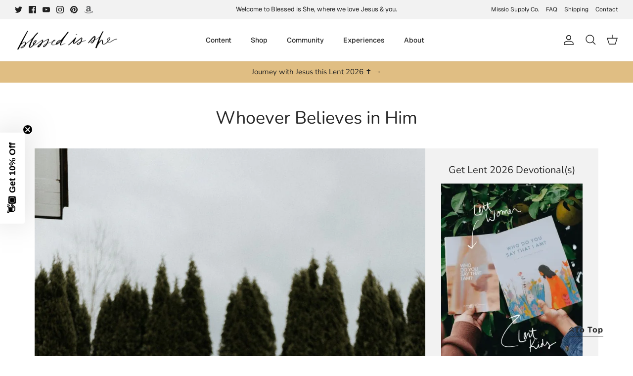

--- FILE ---
content_type: text/json
request_url: https://conf.config-security.com/model
body_size: 85
content:
{"title":"recommendation AI model (keras)","structure":"release_id=0x3e:25:3c:68:4f:71:4b:44:24:3f:71:29:26:66:74:63:5a:63:32:25:52:2d:32:23:43:2d:5f:74:32;keras;hlx506hp8p0i0g118tosupew90m0v3jcbfb24umk38n5njlu1fs5ra8flq2phink5z52ww30","weights":"../weights/3e253c68.h5","biases":"../biases/3e253c68.h5"}